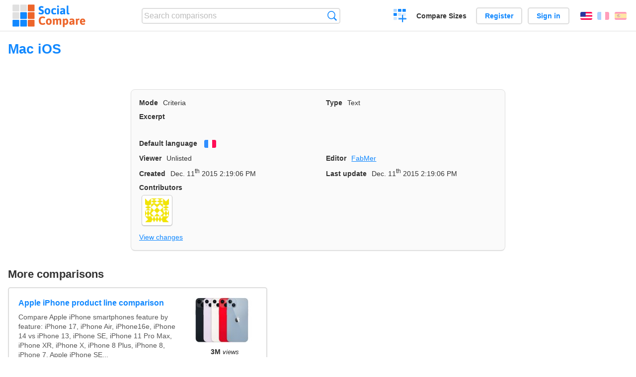

--- FILE ---
content_type: text/html; charset=utf-8
request_url: https://socialcompare.com/en/criteria/mac-ios-33nmqyq1
body_size: 2827
content:
<!DOCTYPE html>
<html lang="en"><head>
<meta charset="utf-8">
<meta http-equiv="Content-Language" content="en" />
<meta name="viewport" content="width=device-width,initial-scale=1,minimum-scale=1">
<link rel="icon" type="image/svg+xml" href="/d/favicon.svg">
<link rel="icon" type="image/png" href="/d/favicon.png">
<link rel="search" type="application/opensearchdescription+xml" href="/en/opensearch.xml" title="SocialCompare" />
<meta http-equiv="Content-Type" content="text/html; charset=utf-8" />
<meta name="title" content="Mac iOS | Comparison tables - SocialCompare" />
<meta name="robots" content="NOINDEX" />
<title>Mac iOS | Comparison tables - SocialCompare</title>
<link rel="stylesheet" type="text/css" href="/c/4087027906.cache.css" />
</head><body data-sc="/en/ja/" data-sclive="/en/live" >
<header>
<div id="logo"><a title="Collaborative comparison tool" href="/en"><img src="/d/socialcompare.svg" width="250" height="35" alt="SocialCompare" /></a></div>

<div id="search">
<form action="/en/search" class="search"><input type="hidden" name="c" value="on">
<input type="text" name="q" value="" placeholder="Search comparisons" id="q"  />
<button type="submit">Search</button>
</form>
</div>

<div id="create"><button class="action create" title="Create a comparison">Create a comparison</button></div><a target="_blank" id="cv" href="https://comparevisually.com/en" title="Compare sizes and dimensions with visual charts">Compare Sizes</a><div id="hi">
	<span class="hide" data-scshow="visitor">
		<a class="button register" href="/en/register">Register</a>		<a class="button action signin" href="/en/signin">Sign in</a>	</span>
	<span class="hide" data-scshow="public">
		<button class="action signout">Sign out</button>
		<a href="/en/my" id="scN" title="Dashboard"></a>
	</span>
</div>
<div id="sf">
<label for="flags" class="flag en" title="English">English</label><input id="flags" type="checkbox"><span> <a class="flag fr" title="Français" lang="fr" hreflang="fr" rel="alternate" href="https://socialcompare.com/fr/criteria/mac-ios-33nmqyq1">Français</a> <a class="flag es" title="Español" lang="es" hreflang="es" rel="alternate" href="https://socialcompare.com/es/criteria/mac-ios-33nmqyq1">Español</a></span></div>
</header>
<nav class="wrapper">
</nav>
<div class="wrapper">
<div class="sBs">
<h1 data-s="mac-ios-33nmqyq1" data-c="name" data-e="fabmer-33nggc63">Mac iOS</h1><div>
<div id="description">
<div data-s="mac-ios-33nmqyq1" data-c="description" data-e="fabmer-33nggc63"></div></div>
<div id="properties" class="criteria">
<div><label>Mode</label> <span data-s="mac-ios-33nmqyq1" data-c="mode"><span class="m50">Criteria</span></span></div><div><label>Type</label> <span data-s="mac-ios-33nmqyq1" data-c="type" data-e="fabmer-33nggc63"><span class="sctype type-text" title="Text">Text</span></span></div><div id="excerpt"><label>Excerpt</label> <div data-s="mac-ios-33nmqyq1" data-c="excerpt" data-e="fabmer-33nggc63"></div></div><div><label>Default language</label> <span data-s="mac-ios-33nmqyq1" data-c="default-language" data-e="fabmer-33nggc63"><b class="flag fr" title="Français">Français</b></span></div><div></div><div><label>Viewer</label> <span data-s="mac-ios-33nmqyq1" data-c="viewer" data-e="fabmer-33nggc63"><span class="scgroup unlisted" title="Unlisted">Unlisted</span></span></div><div><label>Editor</label> <span data-s="mac-ios-33nmqyq1" data-c="editor" data-e="fabmer-33nggc63"><a class="member" href="/en/member/fabmer-33nggc63">FabMer</a></span></div><div id="created"><label>Created</label> <span>Dec. 11<sup>th</sup> 2015 2:19:06 PM</span></div> <div id="updated"><label>Last update</label> <span>Dec. 11<sup>th</sup> 2015 2:19:06 PM</span></div><div id="contributors"><label>Contributors</label><div><a class="avatar" href="/en/member/fabmer-33nggc63"><img src="https://www.gravatar.com/avatar/27097000377f2a057d10ba2bf6754437?d=identicon&amp;s=50" width="50" height="50" loading="lazy" title="FabMer" alt=""/></a></div></div><div> <a href="/en/history/mac-ios-33nmqyq1">View changes</a> </div><div></div></div>
</div>

<aside id="related"><div ><h2>More comparisons</h2><ul class="elems"><li class="fulla" data-u="/en/comparison/apple-iphone-product-line-comparison"><h3><a href="/en/comparison/apple-iphone-product-line-comparison">Apple iPhone product line comparison</a></h3><div class="abstract">Compare Apple iPhone smartphones feature by feature: iPhone 17, iPhone Air, iPhone16e, iPhone 14 vs iPhone 13, iPhone SE, iPhone 11 Pro Max, iPhone XR, iPhone X, iPhone 8 Plus, iPhone 8, iPhone 7, Apple iPhone SE...</div><div class="illus"><a href="/en/comparison/apple-iphone-product-line-comparison"><div class="scImg"><em><img loading="lazy" src="https://socialcompare.com/u/2209/apple-iphone14-plus-6meisyxa.jpg" alt="Apple iPhone product line comparison" /></em></div></a><div class="infos"> <b class="views"><abbr title="3,719,829">3M</abbr> <i>views</i></b> </div></div></li><li class="fulla" data-u="/en/comparison/compare-live-chat-support-software-help"><h3><a href="/en/comparison/compare-live-chat-support-software-help">Live Chat Software Comparison</a></h3><div class="abstract">LiveChat Support Software Comparison (compare best live chat for website)</div><div class="illus"><a href="/en/comparison/compare-live-chat-support-software-help"><div class="scImg"><em><img loading="lazy" src="https://socialcompare.com/u/callout-chat-m54x87t.jpg" alt="Live Chat Software Comparison" /></em></div></a><div class="infos"> <b class="views"><abbr title="139,896">139K</abbr> <i>views</i></b> </div></div></li><li class="fulla" data-u="/en/comparison/augmented-reality-sdks"><h3><a href="/en/comparison/augmented-reality-sdks">Augmented Reality SDK Comparison</a></h3><div class="abstract">Augmented Reality SDK Comparison : This chart compares Augmented Reality (AR) SDKs and frameworks. Based on spreadsheet...</div><div class="illus"><a href="/en/comparison/augmented-reality-sdks"><div class="scImg"><em><img loading="lazy" src="https://socialcompare.com/u/1209/augmented-reality-1eggz2i7.jpg" alt="Augmented Reality SDK Comparison" /></em></div></a><div class="infos"> <b class="views"><abbr title="260,287">260K</abbr> <i>views</i></b> </div></div></li><li class="fulla" data-u="/en/comparison/raspberrypi-models-comparison"><h3><a href="/en/comparison/raspberrypi-models-comparison">RaspberryPI models comparison</a></h3><div class="abstract">Compare Raspberry PI 5, Raspberry PI Pico W vs Raspberry Pi Zero 2 vs Raspberry Pi 400 vs Raspberry Pi 4...</div><div class="illus"><a href="/en/comparison/raspberrypi-models-comparison"><div class="scImg"><em><img loading="lazy" src="https://socialcompare.com/u/1906/raspberry-pi-4-4y23k3oe.png" alt="RaspberryPI models comparison" /></em></div></a><div class="infos"> <b class="views"><abbr title="1,010,375">1M</abbr> <i>views</i></b> </div></div></li><li class="fulla" data-u="/en/comparison/premium-free-vpn-servers"><h3><a href="/en/comparison/premium-free-vpn-servers">VPN Servers premium and free</a></h3><div class="abstract">Compare 12VPN vs AzireVPN vs Astrill VPN vs GoTrusted VPN vs GeoSurf VPN vs Happy VPN vs HideIPVPN vs Hide My IP...</div><div class="illus"><a href="/en/comparison/premium-free-vpn-servers"><div class="scImg"><em><img loading="lazy" src="https://socialcompare.com/u/1711/vpn-44plg8nn.png" alt="VPN Servers premium and free" /></em></div></a><div class="infos"> <b class="views"><abbr title="6,510">6K</abbr> <i>views</i></b> </div></div></li></ul></div></aside>
</div>
</div>

<div class="wrapper">
<div class="promotion">
<div><h3>Create easily your online comparison table</h3>
<p>It is easy and free to create, embed and share your own custom online comparison table.</p></div>
<button class="action create">Create a table</button>
</div>
</div>
<footer class="wrapper">

<ul class="sitemap">
<li><h3>SocialCompare</h3><ul>
<li><a href="/en/how-to-create-comparisons">How to create a comparison</a></li>
<li><a href="/en/top-comparisons/websites-software">Compare best software</a></li>
<li><a title="Find comparison tables and alternative lists" href="/en/comparisons">Comparisons tables</a></li>
<li><a title="Convert easily units of various measurements" href="/en/tools/units-converter">Units converter</a></li>
<li><a href="https://comparevisually.com/en" title="Visual comparison of dimensions and sizes">Size comparison</a></li></ul></li>
<li><h3>Company</h3><ul>
<li><a href="/en/disclosure">Disclosure</a></li>
<li><a href="/en/legal">Legal</a></li>
<li><a href="/en/contact">Contact</a></li>
</ul></li>
<li><h3>Community</h3><ul>
<li><a href="/en/latest-activity">Latest activity</a></li>
</ul></li>
</ul>

<div id="about">
<h4><a title="CrowdSourced comparison engine about Everything" class="logo" href="/en">Social<strong>Compare</strong></a></h4>
<p>Crowdsourced collaborative comparison tool to create and share comparison tables.</p>
</div>

<div id="copy">© 2010 - 2026 SocialCompare. All Rights Reserved.</div>
</footer>

<div id="modal"></div>
<div id="toasts"></div>

<script type="text/javascript" src="/c/2967629830.cache.js"></script>
<script>
window.dataLayer=window.dataLayer || [];
function gtag(){dataLayer.push(arguments);}
gtag('js',new Date());
let scP={};
gtag('config','G-XGGD9H7Y80',scP);
</script>
<script async src="https://www.googletagmanager.com/gtag/js?id=G-XGGD9H7Y80"></script></body></html>
